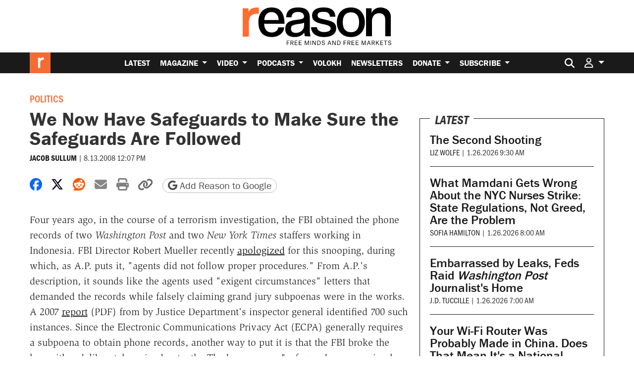

--- FILE ---
content_type: text/html; charset=utf-8
request_url: https://www.google.com/recaptcha/api2/anchor?ar=1&k=6LeMnkUaAAAAALL8T1-XAyB7vxpOeTExu6KwR48-&co=aHR0cHM6Ly9yZWFzb24uY29tOjQ0Mw..&hl=en&v=PoyoqOPhxBO7pBk68S4YbpHZ&size=invisible&anchor-ms=20000&execute-ms=30000&cb=gp6iwempqa8o
body_size: 48829
content:
<!DOCTYPE HTML><html dir="ltr" lang="en"><head><meta http-equiv="Content-Type" content="text/html; charset=UTF-8">
<meta http-equiv="X-UA-Compatible" content="IE=edge">
<title>reCAPTCHA</title>
<style type="text/css">
/* cyrillic-ext */
@font-face {
  font-family: 'Roboto';
  font-style: normal;
  font-weight: 400;
  font-stretch: 100%;
  src: url(//fonts.gstatic.com/s/roboto/v48/KFO7CnqEu92Fr1ME7kSn66aGLdTylUAMa3GUBHMdazTgWw.woff2) format('woff2');
  unicode-range: U+0460-052F, U+1C80-1C8A, U+20B4, U+2DE0-2DFF, U+A640-A69F, U+FE2E-FE2F;
}
/* cyrillic */
@font-face {
  font-family: 'Roboto';
  font-style: normal;
  font-weight: 400;
  font-stretch: 100%;
  src: url(//fonts.gstatic.com/s/roboto/v48/KFO7CnqEu92Fr1ME7kSn66aGLdTylUAMa3iUBHMdazTgWw.woff2) format('woff2');
  unicode-range: U+0301, U+0400-045F, U+0490-0491, U+04B0-04B1, U+2116;
}
/* greek-ext */
@font-face {
  font-family: 'Roboto';
  font-style: normal;
  font-weight: 400;
  font-stretch: 100%;
  src: url(//fonts.gstatic.com/s/roboto/v48/KFO7CnqEu92Fr1ME7kSn66aGLdTylUAMa3CUBHMdazTgWw.woff2) format('woff2');
  unicode-range: U+1F00-1FFF;
}
/* greek */
@font-face {
  font-family: 'Roboto';
  font-style: normal;
  font-weight: 400;
  font-stretch: 100%;
  src: url(//fonts.gstatic.com/s/roboto/v48/KFO7CnqEu92Fr1ME7kSn66aGLdTylUAMa3-UBHMdazTgWw.woff2) format('woff2');
  unicode-range: U+0370-0377, U+037A-037F, U+0384-038A, U+038C, U+038E-03A1, U+03A3-03FF;
}
/* math */
@font-face {
  font-family: 'Roboto';
  font-style: normal;
  font-weight: 400;
  font-stretch: 100%;
  src: url(//fonts.gstatic.com/s/roboto/v48/KFO7CnqEu92Fr1ME7kSn66aGLdTylUAMawCUBHMdazTgWw.woff2) format('woff2');
  unicode-range: U+0302-0303, U+0305, U+0307-0308, U+0310, U+0312, U+0315, U+031A, U+0326-0327, U+032C, U+032F-0330, U+0332-0333, U+0338, U+033A, U+0346, U+034D, U+0391-03A1, U+03A3-03A9, U+03B1-03C9, U+03D1, U+03D5-03D6, U+03F0-03F1, U+03F4-03F5, U+2016-2017, U+2034-2038, U+203C, U+2040, U+2043, U+2047, U+2050, U+2057, U+205F, U+2070-2071, U+2074-208E, U+2090-209C, U+20D0-20DC, U+20E1, U+20E5-20EF, U+2100-2112, U+2114-2115, U+2117-2121, U+2123-214F, U+2190, U+2192, U+2194-21AE, U+21B0-21E5, U+21F1-21F2, U+21F4-2211, U+2213-2214, U+2216-22FF, U+2308-230B, U+2310, U+2319, U+231C-2321, U+2336-237A, U+237C, U+2395, U+239B-23B7, U+23D0, U+23DC-23E1, U+2474-2475, U+25AF, U+25B3, U+25B7, U+25BD, U+25C1, U+25CA, U+25CC, U+25FB, U+266D-266F, U+27C0-27FF, U+2900-2AFF, U+2B0E-2B11, U+2B30-2B4C, U+2BFE, U+3030, U+FF5B, U+FF5D, U+1D400-1D7FF, U+1EE00-1EEFF;
}
/* symbols */
@font-face {
  font-family: 'Roboto';
  font-style: normal;
  font-weight: 400;
  font-stretch: 100%;
  src: url(//fonts.gstatic.com/s/roboto/v48/KFO7CnqEu92Fr1ME7kSn66aGLdTylUAMaxKUBHMdazTgWw.woff2) format('woff2');
  unicode-range: U+0001-000C, U+000E-001F, U+007F-009F, U+20DD-20E0, U+20E2-20E4, U+2150-218F, U+2190, U+2192, U+2194-2199, U+21AF, U+21E6-21F0, U+21F3, U+2218-2219, U+2299, U+22C4-22C6, U+2300-243F, U+2440-244A, U+2460-24FF, U+25A0-27BF, U+2800-28FF, U+2921-2922, U+2981, U+29BF, U+29EB, U+2B00-2BFF, U+4DC0-4DFF, U+FFF9-FFFB, U+10140-1018E, U+10190-1019C, U+101A0, U+101D0-101FD, U+102E0-102FB, U+10E60-10E7E, U+1D2C0-1D2D3, U+1D2E0-1D37F, U+1F000-1F0FF, U+1F100-1F1AD, U+1F1E6-1F1FF, U+1F30D-1F30F, U+1F315, U+1F31C, U+1F31E, U+1F320-1F32C, U+1F336, U+1F378, U+1F37D, U+1F382, U+1F393-1F39F, U+1F3A7-1F3A8, U+1F3AC-1F3AF, U+1F3C2, U+1F3C4-1F3C6, U+1F3CA-1F3CE, U+1F3D4-1F3E0, U+1F3ED, U+1F3F1-1F3F3, U+1F3F5-1F3F7, U+1F408, U+1F415, U+1F41F, U+1F426, U+1F43F, U+1F441-1F442, U+1F444, U+1F446-1F449, U+1F44C-1F44E, U+1F453, U+1F46A, U+1F47D, U+1F4A3, U+1F4B0, U+1F4B3, U+1F4B9, U+1F4BB, U+1F4BF, U+1F4C8-1F4CB, U+1F4D6, U+1F4DA, U+1F4DF, U+1F4E3-1F4E6, U+1F4EA-1F4ED, U+1F4F7, U+1F4F9-1F4FB, U+1F4FD-1F4FE, U+1F503, U+1F507-1F50B, U+1F50D, U+1F512-1F513, U+1F53E-1F54A, U+1F54F-1F5FA, U+1F610, U+1F650-1F67F, U+1F687, U+1F68D, U+1F691, U+1F694, U+1F698, U+1F6AD, U+1F6B2, U+1F6B9-1F6BA, U+1F6BC, U+1F6C6-1F6CF, U+1F6D3-1F6D7, U+1F6E0-1F6EA, U+1F6F0-1F6F3, U+1F6F7-1F6FC, U+1F700-1F7FF, U+1F800-1F80B, U+1F810-1F847, U+1F850-1F859, U+1F860-1F887, U+1F890-1F8AD, U+1F8B0-1F8BB, U+1F8C0-1F8C1, U+1F900-1F90B, U+1F93B, U+1F946, U+1F984, U+1F996, U+1F9E9, U+1FA00-1FA6F, U+1FA70-1FA7C, U+1FA80-1FA89, U+1FA8F-1FAC6, U+1FACE-1FADC, U+1FADF-1FAE9, U+1FAF0-1FAF8, U+1FB00-1FBFF;
}
/* vietnamese */
@font-face {
  font-family: 'Roboto';
  font-style: normal;
  font-weight: 400;
  font-stretch: 100%;
  src: url(//fonts.gstatic.com/s/roboto/v48/KFO7CnqEu92Fr1ME7kSn66aGLdTylUAMa3OUBHMdazTgWw.woff2) format('woff2');
  unicode-range: U+0102-0103, U+0110-0111, U+0128-0129, U+0168-0169, U+01A0-01A1, U+01AF-01B0, U+0300-0301, U+0303-0304, U+0308-0309, U+0323, U+0329, U+1EA0-1EF9, U+20AB;
}
/* latin-ext */
@font-face {
  font-family: 'Roboto';
  font-style: normal;
  font-weight: 400;
  font-stretch: 100%;
  src: url(//fonts.gstatic.com/s/roboto/v48/KFO7CnqEu92Fr1ME7kSn66aGLdTylUAMa3KUBHMdazTgWw.woff2) format('woff2');
  unicode-range: U+0100-02BA, U+02BD-02C5, U+02C7-02CC, U+02CE-02D7, U+02DD-02FF, U+0304, U+0308, U+0329, U+1D00-1DBF, U+1E00-1E9F, U+1EF2-1EFF, U+2020, U+20A0-20AB, U+20AD-20C0, U+2113, U+2C60-2C7F, U+A720-A7FF;
}
/* latin */
@font-face {
  font-family: 'Roboto';
  font-style: normal;
  font-weight: 400;
  font-stretch: 100%;
  src: url(//fonts.gstatic.com/s/roboto/v48/KFO7CnqEu92Fr1ME7kSn66aGLdTylUAMa3yUBHMdazQ.woff2) format('woff2');
  unicode-range: U+0000-00FF, U+0131, U+0152-0153, U+02BB-02BC, U+02C6, U+02DA, U+02DC, U+0304, U+0308, U+0329, U+2000-206F, U+20AC, U+2122, U+2191, U+2193, U+2212, U+2215, U+FEFF, U+FFFD;
}
/* cyrillic-ext */
@font-face {
  font-family: 'Roboto';
  font-style: normal;
  font-weight: 500;
  font-stretch: 100%;
  src: url(//fonts.gstatic.com/s/roboto/v48/KFO7CnqEu92Fr1ME7kSn66aGLdTylUAMa3GUBHMdazTgWw.woff2) format('woff2');
  unicode-range: U+0460-052F, U+1C80-1C8A, U+20B4, U+2DE0-2DFF, U+A640-A69F, U+FE2E-FE2F;
}
/* cyrillic */
@font-face {
  font-family: 'Roboto';
  font-style: normal;
  font-weight: 500;
  font-stretch: 100%;
  src: url(//fonts.gstatic.com/s/roboto/v48/KFO7CnqEu92Fr1ME7kSn66aGLdTylUAMa3iUBHMdazTgWw.woff2) format('woff2');
  unicode-range: U+0301, U+0400-045F, U+0490-0491, U+04B0-04B1, U+2116;
}
/* greek-ext */
@font-face {
  font-family: 'Roboto';
  font-style: normal;
  font-weight: 500;
  font-stretch: 100%;
  src: url(//fonts.gstatic.com/s/roboto/v48/KFO7CnqEu92Fr1ME7kSn66aGLdTylUAMa3CUBHMdazTgWw.woff2) format('woff2');
  unicode-range: U+1F00-1FFF;
}
/* greek */
@font-face {
  font-family: 'Roboto';
  font-style: normal;
  font-weight: 500;
  font-stretch: 100%;
  src: url(//fonts.gstatic.com/s/roboto/v48/KFO7CnqEu92Fr1ME7kSn66aGLdTylUAMa3-UBHMdazTgWw.woff2) format('woff2');
  unicode-range: U+0370-0377, U+037A-037F, U+0384-038A, U+038C, U+038E-03A1, U+03A3-03FF;
}
/* math */
@font-face {
  font-family: 'Roboto';
  font-style: normal;
  font-weight: 500;
  font-stretch: 100%;
  src: url(//fonts.gstatic.com/s/roboto/v48/KFO7CnqEu92Fr1ME7kSn66aGLdTylUAMawCUBHMdazTgWw.woff2) format('woff2');
  unicode-range: U+0302-0303, U+0305, U+0307-0308, U+0310, U+0312, U+0315, U+031A, U+0326-0327, U+032C, U+032F-0330, U+0332-0333, U+0338, U+033A, U+0346, U+034D, U+0391-03A1, U+03A3-03A9, U+03B1-03C9, U+03D1, U+03D5-03D6, U+03F0-03F1, U+03F4-03F5, U+2016-2017, U+2034-2038, U+203C, U+2040, U+2043, U+2047, U+2050, U+2057, U+205F, U+2070-2071, U+2074-208E, U+2090-209C, U+20D0-20DC, U+20E1, U+20E5-20EF, U+2100-2112, U+2114-2115, U+2117-2121, U+2123-214F, U+2190, U+2192, U+2194-21AE, U+21B0-21E5, U+21F1-21F2, U+21F4-2211, U+2213-2214, U+2216-22FF, U+2308-230B, U+2310, U+2319, U+231C-2321, U+2336-237A, U+237C, U+2395, U+239B-23B7, U+23D0, U+23DC-23E1, U+2474-2475, U+25AF, U+25B3, U+25B7, U+25BD, U+25C1, U+25CA, U+25CC, U+25FB, U+266D-266F, U+27C0-27FF, U+2900-2AFF, U+2B0E-2B11, U+2B30-2B4C, U+2BFE, U+3030, U+FF5B, U+FF5D, U+1D400-1D7FF, U+1EE00-1EEFF;
}
/* symbols */
@font-face {
  font-family: 'Roboto';
  font-style: normal;
  font-weight: 500;
  font-stretch: 100%;
  src: url(//fonts.gstatic.com/s/roboto/v48/KFO7CnqEu92Fr1ME7kSn66aGLdTylUAMaxKUBHMdazTgWw.woff2) format('woff2');
  unicode-range: U+0001-000C, U+000E-001F, U+007F-009F, U+20DD-20E0, U+20E2-20E4, U+2150-218F, U+2190, U+2192, U+2194-2199, U+21AF, U+21E6-21F0, U+21F3, U+2218-2219, U+2299, U+22C4-22C6, U+2300-243F, U+2440-244A, U+2460-24FF, U+25A0-27BF, U+2800-28FF, U+2921-2922, U+2981, U+29BF, U+29EB, U+2B00-2BFF, U+4DC0-4DFF, U+FFF9-FFFB, U+10140-1018E, U+10190-1019C, U+101A0, U+101D0-101FD, U+102E0-102FB, U+10E60-10E7E, U+1D2C0-1D2D3, U+1D2E0-1D37F, U+1F000-1F0FF, U+1F100-1F1AD, U+1F1E6-1F1FF, U+1F30D-1F30F, U+1F315, U+1F31C, U+1F31E, U+1F320-1F32C, U+1F336, U+1F378, U+1F37D, U+1F382, U+1F393-1F39F, U+1F3A7-1F3A8, U+1F3AC-1F3AF, U+1F3C2, U+1F3C4-1F3C6, U+1F3CA-1F3CE, U+1F3D4-1F3E0, U+1F3ED, U+1F3F1-1F3F3, U+1F3F5-1F3F7, U+1F408, U+1F415, U+1F41F, U+1F426, U+1F43F, U+1F441-1F442, U+1F444, U+1F446-1F449, U+1F44C-1F44E, U+1F453, U+1F46A, U+1F47D, U+1F4A3, U+1F4B0, U+1F4B3, U+1F4B9, U+1F4BB, U+1F4BF, U+1F4C8-1F4CB, U+1F4D6, U+1F4DA, U+1F4DF, U+1F4E3-1F4E6, U+1F4EA-1F4ED, U+1F4F7, U+1F4F9-1F4FB, U+1F4FD-1F4FE, U+1F503, U+1F507-1F50B, U+1F50D, U+1F512-1F513, U+1F53E-1F54A, U+1F54F-1F5FA, U+1F610, U+1F650-1F67F, U+1F687, U+1F68D, U+1F691, U+1F694, U+1F698, U+1F6AD, U+1F6B2, U+1F6B9-1F6BA, U+1F6BC, U+1F6C6-1F6CF, U+1F6D3-1F6D7, U+1F6E0-1F6EA, U+1F6F0-1F6F3, U+1F6F7-1F6FC, U+1F700-1F7FF, U+1F800-1F80B, U+1F810-1F847, U+1F850-1F859, U+1F860-1F887, U+1F890-1F8AD, U+1F8B0-1F8BB, U+1F8C0-1F8C1, U+1F900-1F90B, U+1F93B, U+1F946, U+1F984, U+1F996, U+1F9E9, U+1FA00-1FA6F, U+1FA70-1FA7C, U+1FA80-1FA89, U+1FA8F-1FAC6, U+1FACE-1FADC, U+1FADF-1FAE9, U+1FAF0-1FAF8, U+1FB00-1FBFF;
}
/* vietnamese */
@font-face {
  font-family: 'Roboto';
  font-style: normal;
  font-weight: 500;
  font-stretch: 100%;
  src: url(//fonts.gstatic.com/s/roboto/v48/KFO7CnqEu92Fr1ME7kSn66aGLdTylUAMa3OUBHMdazTgWw.woff2) format('woff2');
  unicode-range: U+0102-0103, U+0110-0111, U+0128-0129, U+0168-0169, U+01A0-01A1, U+01AF-01B0, U+0300-0301, U+0303-0304, U+0308-0309, U+0323, U+0329, U+1EA0-1EF9, U+20AB;
}
/* latin-ext */
@font-face {
  font-family: 'Roboto';
  font-style: normal;
  font-weight: 500;
  font-stretch: 100%;
  src: url(//fonts.gstatic.com/s/roboto/v48/KFO7CnqEu92Fr1ME7kSn66aGLdTylUAMa3KUBHMdazTgWw.woff2) format('woff2');
  unicode-range: U+0100-02BA, U+02BD-02C5, U+02C7-02CC, U+02CE-02D7, U+02DD-02FF, U+0304, U+0308, U+0329, U+1D00-1DBF, U+1E00-1E9F, U+1EF2-1EFF, U+2020, U+20A0-20AB, U+20AD-20C0, U+2113, U+2C60-2C7F, U+A720-A7FF;
}
/* latin */
@font-face {
  font-family: 'Roboto';
  font-style: normal;
  font-weight: 500;
  font-stretch: 100%;
  src: url(//fonts.gstatic.com/s/roboto/v48/KFO7CnqEu92Fr1ME7kSn66aGLdTylUAMa3yUBHMdazQ.woff2) format('woff2');
  unicode-range: U+0000-00FF, U+0131, U+0152-0153, U+02BB-02BC, U+02C6, U+02DA, U+02DC, U+0304, U+0308, U+0329, U+2000-206F, U+20AC, U+2122, U+2191, U+2193, U+2212, U+2215, U+FEFF, U+FFFD;
}
/* cyrillic-ext */
@font-face {
  font-family: 'Roboto';
  font-style: normal;
  font-weight: 900;
  font-stretch: 100%;
  src: url(//fonts.gstatic.com/s/roboto/v48/KFO7CnqEu92Fr1ME7kSn66aGLdTylUAMa3GUBHMdazTgWw.woff2) format('woff2');
  unicode-range: U+0460-052F, U+1C80-1C8A, U+20B4, U+2DE0-2DFF, U+A640-A69F, U+FE2E-FE2F;
}
/* cyrillic */
@font-face {
  font-family: 'Roboto';
  font-style: normal;
  font-weight: 900;
  font-stretch: 100%;
  src: url(//fonts.gstatic.com/s/roboto/v48/KFO7CnqEu92Fr1ME7kSn66aGLdTylUAMa3iUBHMdazTgWw.woff2) format('woff2');
  unicode-range: U+0301, U+0400-045F, U+0490-0491, U+04B0-04B1, U+2116;
}
/* greek-ext */
@font-face {
  font-family: 'Roboto';
  font-style: normal;
  font-weight: 900;
  font-stretch: 100%;
  src: url(//fonts.gstatic.com/s/roboto/v48/KFO7CnqEu92Fr1ME7kSn66aGLdTylUAMa3CUBHMdazTgWw.woff2) format('woff2');
  unicode-range: U+1F00-1FFF;
}
/* greek */
@font-face {
  font-family: 'Roboto';
  font-style: normal;
  font-weight: 900;
  font-stretch: 100%;
  src: url(//fonts.gstatic.com/s/roboto/v48/KFO7CnqEu92Fr1ME7kSn66aGLdTylUAMa3-UBHMdazTgWw.woff2) format('woff2');
  unicode-range: U+0370-0377, U+037A-037F, U+0384-038A, U+038C, U+038E-03A1, U+03A3-03FF;
}
/* math */
@font-face {
  font-family: 'Roboto';
  font-style: normal;
  font-weight: 900;
  font-stretch: 100%;
  src: url(//fonts.gstatic.com/s/roboto/v48/KFO7CnqEu92Fr1ME7kSn66aGLdTylUAMawCUBHMdazTgWw.woff2) format('woff2');
  unicode-range: U+0302-0303, U+0305, U+0307-0308, U+0310, U+0312, U+0315, U+031A, U+0326-0327, U+032C, U+032F-0330, U+0332-0333, U+0338, U+033A, U+0346, U+034D, U+0391-03A1, U+03A3-03A9, U+03B1-03C9, U+03D1, U+03D5-03D6, U+03F0-03F1, U+03F4-03F5, U+2016-2017, U+2034-2038, U+203C, U+2040, U+2043, U+2047, U+2050, U+2057, U+205F, U+2070-2071, U+2074-208E, U+2090-209C, U+20D0-20DC, U+20E1, U+20E5-20EF, U+2100-2112, U+2114-2115, U+2117-2121, U+2123-214F, U+2190, U+2192, U+2194-21AE, U+21B0-21E5, U+21F1-21F2, U+21F4-2211, U+2213-2214, U+2216-22FF, U+2308-230B, U+2310, U+2319, U+231C-2321, U+2336-237A, U+237C, U+2395, U+239B-23B7, U+23D0, U+23DC-23E1, U+2474-2475, U+25AF, U+25B3, U+25B7, U+25BD, U+25C1, U+25CA, U+25CC, U+25FB, U+266D-266F, U+27C0-27FF, U+2900-2AFF, U+2B0E-2B11, U+2B30-2B4C, U+2BFE, U+3030, U+FF5B, U+FF5D, U+1D400-1D7FF, U+1EE00-1EEFF;
}
/* symbols */
@font-face {
  font-family: 'Roboto';
  font-style: normal;
  font-weight: 900;
  font-stretch: 100%;
  src: url(//fonts.gstatic.com/s/roboto/v48/KFO7CnqEu92Fr1ME7kSn66aGLdTylUAMaxKUBHMdazTgWw.woff2) format('woff2');
  unicode-range: U+0001-000C, U+000E-001F, U+007F-009F, U+20DD-20E0, U+20E2-20E4, U+2150-218F, U+2190, U+2192, U+2194-2199, U+21AF, U+21E6-21F0, U+21F3, U+2218-2219, U+2299, U+22C4-22C6, U+2300-243F, U+2440-244A, U+2460-24FF, U+25A0-27BF, U+2800-28FF, U+2921-2922, U+2981, U+29BF, U+29EB, U+2B00-2BFF, U+4DC0-4DFF, U+FFF9-FFFB, U+10140-1018E, U+10190-1019C, U+101A0, U+101D0-101FD, U+102E0-102FB, U+10E60-10E7E, U+1D2C0-1D2D3, U+1D2E0-1D37F, U+1F000-1F0FF, U+1F100-1F1AD, U+1F1E6-1F1FF, U+1F30D-1F30F, U+1F315, U+1F31C, U+1F31E, U+1F320-1F32C, U+1F336, U+1F378, U+1F37D, U+1F382, U+1F393-1F39F, U+1F3A7-1F3A8, U+1F3AC-1F3AF, U+1F3C2, U+1F3C4-1F3C6, U+1F3CA-1F3CE, U+1F3D4-1F3E0, U+1F3ED, U+1F3F1-1F3F3, U+1F3F5-1F3F7, U+1F408, U+1F415, U+1F41F, U+1F426, U+1F43F, U+1F441-1F442, U+1F444, U+1F446-1F449, U+1F44C-1F44E, U+1F453, U+1F46A, U+1F47D, U+1F4A3, U+1F4B0, U+1F4B3, U+1F4B9, U+1F4BB, U+1F4BF, U+1F4C8-1F4CB, U+1F4D6, U+1F4DA, U+1F4DF, U+1F4E3-1F4E6, U+1F4EA-1F4ED, U+1F4F7, U+1F4F9-1F4FB, U+1F4FD-1F4FE, U+1F503, U+1F507-1F50B, U+1F50D, U+1F512-1F513, U+1F53E-1F54A, U+1F54F-1F5FA, U+1F610, U+1F650-1F67F, U+1F687, U+1F68D, U+1F691, U+1F694, U+1F698, U+1F6AD, U+1F6B2, U+1F6B9-1F6BA, U+1F6BC, U+1F6C6-1F6CF, U+1F6D3-1F6D7, U+1F6E0-1F6EA, U+1F6F0-1F6F3, U+1F6F7-1F6FC, U+1F700-1F7FF, U+1F800-1F80B, U+1F810-1F847, U+1F850-1F859, U+1F860-1F887, U+1F890-1F8AD, U+1F8B0-1F8BB, U+1F8C0-1F8C1, U+1F900-1F90B, U+1F93B, U+1F946, U+1F984, U+1F996, U+1F9E9, U+1FA00-1FA6F, U+1FA70-1FA7C, U+1FA80-1FA89, U+1FA8F-1FAC6, U+1FACE-1FADC, U+1FADF-1FAE9, U+1FAF0-1FAF8, U+1FB00-1FBFF;
}
/* vietnamese */
@font-face {
  font-family: 'Roboto';
  font-style: normal;
  font-weight: 900;
  font-stretch: 100%;
  src: url(//fonts.gstatic.com/s/roboto/v48/KFO7CnqEu92Fr1ME7kSn66aGLdTylUAMa3OUBHMdazTgWw.woff2) format('woff2');
  unicode-range: U+0102-0103, U+0110-0111, U+0128-0129, U+0168-0169, U+01A0-01A1, U+01AF-01B0, U+0300-0301, U+0303-0304, U+0308-0309, U+0323, U+0329, U+1EA0-1EF9, U+20AB;
}
/* latin-ext */
@font-face {
  font-family: 'Roboto';
  font-style: normal;
  font-weight: 900;
  font-stretch: 100%;
  src: url(//fonts.gstatic.com/s/roboto/v48/KFO7CnqEu92Fr1ME7kSn66aGLdTylUAMa3KUBHMdazTgWw.woff2) format('woff2');
  unicode-range: U+0100-02BA, U+02BD-02C5, U+02C7-02CC, U+02CE-02D7, U+02DD-02FF, U+0304, U+0308, U+0329, U+1D00-1DBF, U+1E00-1E9F, U+1EF2-1EFF, U+2020, U+20A0-20AB, U+20AD-20C0, U+2113, U+2C60-2C7F, U+A720-A7FF;
}
/* latin */
@font-face {
  font-family: 'Roboto';
  font-style: normal;
  font-weight: 900;
  font-stretch: 100%;
  src: url(//fonts.gstatic.com/s/roboto/v48/KFO7CnqEu92Fr1ME7kSn66aGLdTylUAMa3yUBHMdazQ.woff2) format('woff2');
  unicode-range: U+0000-00FF, U+0131, U+0152-0153, U+02BB-02BC, U+02C6, U+02DA, U+02DC, U+0304, U+0308, U+0329, U+2000-206F, U+20AC, U+2122, U+2191, U+2193, U+2212, U+2215, U+FEFF, U+FFFD;
}

</style>
<link rel="stylesheet" type="text/css" href="https://www.gstatic.com/recaptcha/releases/PoyoqOPhxBO7pBk68S4YbpHZ/styles__ltr.css">
<script nonce="NgoHSyyNt87xKL44ryNsFg" type="text/javascript">window['__recaptcha_api'] = 'https://www.google.com/recaptcha/api2/';</script>
<script type="text/javascript" src="https://www.gstatic.com/recaptcha/releases/PoyoqOPhxBO7pBk68S4YbpHZ/recaptcha__en.js" nonce="NgoHSyyNt87xKL44ryNsFg">
      
    </script></head>
<body><div id="rc-anchor-alert" class="rc-anchor-alert"></div>
<input type="hidden" id="recaptcha-token" value="[base64]">
<script type="text/javascript" nonce="NgoHSyyNt87xKL44ryNsFg">
      recaptcha.anchor.Main.init("[\x22ainput\x22,[\x22bgdata\x22,\x22\x22,\[base64]/[base64]/[base64]/[base64]/[base64]/[base64]/KGcoTywyNTMsTy5PKSxVRyhPLEMpKTpnKE8sMjUzLEMpLE8pKSxsKSksTykpfSxieT1mdW5jdGlvbihDLE8sdSxsKXtmb3IobD0odT1SKEMpLDApO08+MDtPLS0pbD1sPDw4fFooQyk7ZyhDLHUsbCl9LFVHPWZ1bmN0aW9uKEMsTyl7Qy5pLmxlbmd0aD4xMDQ/[base64]/[base64]/[base64]/[base64]/[base64]/[base64]/[base64]\\u003d\x22,\[base64]\\u003d\x22,\x22XH7Dr8OuV8Orw7nCmHMgJAbDmjPDl8Kfw5LCvsOXwqHDkgM+w5DDrX7Cl8Okw5AowrjCoT5aSsKPLMKIw7nCrMOHPxPCvFBHw5TCtcO6wpNFw4zDvU3DkcKgfxMFIjQQaDsFY8Kmw5jCi19KZsOCw6EuDsKiVFbCocOgwoDCnsOFwoFWAnICH2o/YSx0WMOEw7Y+BDrCocOBBcOWw44JcGzDrhfCm3vCocKxwoDDvHN/VHMtw4dpIybDjQtZwpc+F8KQw5PDhUTCgsO9w7FlwoTCjcK3QsKTS1XCgsOJw7nDm8OgYsOQw6PCkcKHw50XwrQGwp9xwo/[base64]/CoQzCknHCp0fDosK8CA8Sw4NTw4QYAsKle8KSNy5uJBzCuAXDkRnDrWbDvGbDhcK5woFfwrXCoMKtHFrDpirCm8KVIzTCm2bDpsKtw7kgFsKBEHApw4PCgFvDlwzDrcKdY8OhwqfDtgUGTlrCsjPDi1jCnjIAcArChcOmwowBw5TDrMKWbQ/CsR9eKmTDqsK4woLDpkfDrMOFETfDncOSDHRfw5VCw7TDr8KMYXvCvMO3OzYqQcKqGx3DgBXDlMOqD23CkBkqAcKewonCmMK0TMOMw5/CujVdwqNgwpBDDSvCrcO3M8KlwpNDIEZvMStqGcKpGChmUj/DsQhHAhxywqDCrSHCh8Kkw4zDksOGw4AdLD/CiMKCw5EvbiPDmsO9TAl6woY8ZGpmNMOpw5jDi8KZw4FAw7sHXSzCpmRMFMK7w5dEa8KLw6oAwqBJRMKOwqAWAx80w5lKdsKtw4FOwo/CqMK5GE7CmsK0VDsrw4Q8w71PeQfCrMObPXfDqQgtFiw+XwwIwoJhRCTDuBvDjcKxAwppFMK9D8K2wqV3ZCLDkH/Cp2wvw6MgdGLDkcOZwprDvjzDscOuYcOuw5AjCjVYHg3DmhlmwqfDqsOtFSfDsMKUMhR2HsOew6HDpMKow7HCmB7Cl8OqN1/Co8KYw5wYwofCug3CkMOmB8O5w4YeD3EWwrvCmwhGZTXDkAwAdgAew5Etw7XDkcOiw6sUHAI9KTkXwpDDnU7CpE4qO8KbHjTDicOSVBTDqjrDhMKGTCF5ZcKIw6/DqFo/[base64]/CgTxOEnrCrBgmQEDDrRtlw5jCvcOiOMOowqXChsKRGcK0B8Khw4Mhw5BQw7jCl2PCmj0nwr7CpBdpwp3CmRPDrsO2FMO8fChGIcOGeBEKwq/CmcOVw697eMK2HEbCkj/DnB3DgcKKRCphKsOOw6jCjR7CnsOSwqDDn21vTHzCksOXw6bCkcOtwrjDuxJgwq/Dn8OwwrFnw7kyw6YhA1Vnw6bDsMKRIS7Dp8O7RB3CnVvCiMOLH1FhwqkywpZNw6dFw5PCny9Yw5oOEcOSwrMHw6bDj1ovZcOvw6HDvsOqecKyKQItKGozVXPCs8OlccKqDsKvw6w/c8O9B8O0OMKjE8KNwozChgPDnD5PRwDCssKHdizDosOJw5zCmsOHfi3DnMKzWC9dHH/Dm2lLwobCgMKyd8O0ZMOBw4XDgx/Cm3J1w6fDocKQDCnDpH8GChbDl2YSESZNGSvCgkZaw4MYwpctKDtewpM1KMK6IcOXNsOHwr/[base64]/DrFrDjAILw59fRsKuworCvWV3TcOjwqNMMcOmwrl0w4/CoMKsOSnCq8KgbnzDgAc/w5YeSMKzT8O9OMKPwoIYw4PCmx55w70Ww7wGw7UJwoxsS8KUA3NuwrFsw7dcJzjCrMOCw5LCuSEow4hqZMOUw7nDqcKJXBtPw5rCgWzCtQrDt8KDazoQwp/CkEI1w4zCkC9oanfDtcO2wqQbwrnCnMO7wqILwrZCHsOrw5DCvFzCusOXwoDCmMObwpBpw7QWJBHDkjNnwqZdw7tGLz3CsyIbAsOzZzQ7eTTDs8KzwpfCgmDCqsOfw7VyCsKKCcKGwrA7w5jDqMK9PcKnw4scw6kYw756XlHDiBpuwrslw7o3wrzDlMOnMMOjwp/ClBEtw7QLY8O8Q2XCkBNNw60WKENKw6TCq0EPZ8Kmb8O3csKnCcK7ZU7CrinDusOrNcKxDiTChFnDncK3NcO/w5RbQMKYS8KZwoDCmMOPwp4NO8ORwqnDpX/DgsOmwqfDp8O3FUQRHQXDiUDDg3kWAcKgXA/CrsKJw58UcCkOwpfCqMKCUBjCmiVxw4XCmi5GXMO2V8OFw49UwqR8YihJwq3CjivCqMKbJy4kQwZEBk/Cr8KjeynDmz/CpQEmAMOSw6rCgcO4PDk5wrtOwoLDsWsgfkbCqyobwpxiwoJkeGobHMOYwpLCj8KqwrN8wqfDq8KtDgHCvsOiwp5CwoDDjFzCrcODRRPDmcKUwqBIw6A+w4nDr8Kgw51Bw6fCo0LDvsK3w5NvLSvCq8Kbe3fDqnUZUWnCisOeAMK6f8ODw5tNBcKYw75tRXBaJi/Cq10FHwtcw75cUw0xeRISOlgWw7A0wq8vwoE3wrTCvS4fw4g+w51oQcOJw7wADMKeKMOFw5Ftw4h0ZVB+wq1uEcKMw4dkw6PDgXJjw6RiHMK4ZhdIwp/[base64]/CmmZbwp8EwpFaw73DiAPCtcKDN1Qnwoo4wp3Dk8KFworCjcK+wpB3wq7DkcKwwpHDpsOywobDgx/[base64]/DgcOSacKnw6oVw5Z1EMK2w6opw53DiwUdYWkHw6JtwqdzC1taQ8OawqvCtMKjw7fDmiXDgAIKIcObfcOFScO0w7PCpMOkUg/CozdWO2vDosOsMcOQF2sYdcOcNFLDssKFB8OjwrDCksOqaMK2wqjDuTnDihLClhjClsOXwpfCi8K4eTNPC09PMSrCtsO4w7zCsMKywq7DjMO/YMOoShJSJS4vw5YfJMOOPAHCt8ODwpQUw5rCvHQMwoHDrcKTwpHCjCnDt8Oew6jCq8OZwr9Swq9MMMKHwozDsMKaJ8OHGMKpwrTCmMKhHg7Cg3bDih/Cp8O9w6ZnWFdBGcOawrE0L8ODw6zDm8OIQhfDiMOOT8Otwr3CtMKGYMKLGxQicQbCiMO3QcKLeWRqw5TDgwkqJcO5PFFVwpnDpcOMSnPCo8K8w45nE8KOb8Olwq5uw7AwZ8OjwpoWLh1uVy9Kd3fCtcKmLMKCEVPCqcKkc8KjG3olwpDCtsOSVMOdeC/DiMOAw54MEMK4w6Ugw6EgVyJ2NcO5K13CowXCocOcDcOudAzCvsOzwpxpwqsbwpLDn8OFwpPDpFwEw6howocGbsOpIMO/QjgoK8KowqHCrQl2Ml7DtsOybRh2KMKGfwMswpN6ZkLDgcKnJcKiHwXDkXDCv3IBN8KSwrsrUi0nG1/DsMOJH2vCjcOwwoVCKsK9w5fDmcOrYcOyQ8K6wozCgcK7wp7DsRhqwqfDisKIQcKlQsKoe8KNB2DCim3Dr8OPEcKTOBMrwrtLwqrCjGPDuFUxCMOoF2fCh1EAwqYqHkfDvCzCtFjCiG3DnMKYw7PDrcOFwqXCiADDiV/DpMOJwrdaNMKqw7s5w6nCuW9XwoRIKxvDu0bDqMOVwqE3LlXCqzfDtcKBSFbDmHsaC3czwokaJ8KIw6XCvMOIU8KDORh7ZUIZwqRRwrzCncOhO35Ic8K0w4M9w6dFTE0DAzfDl8KtTSs/Rx3DjMOLw4zDmUnCjMOsYBJrFg/DvsKgBkXCmsO2w7jCjzXDqx9zTsKSwpcow6rDoX17wqTCnA8yJMOkwosiw5BPw4YgSsKZSMOdWMOJbcOnwq9AwqJww6ogfcKmDsOqJMKSwpzCncKkwo3Dnhx8w4vDi20rKsOFUcK+RcKCRcOrDC10WsOVw6zDhMOjwpLDgsKoYnFofMKldUZ7wq/DlcKEwqvCpMKCCcOCFxgKUQsnUH5dWcOza8KXwobCl8Kwwo0gw6/CnsOww7V7X8OQTMKNXsOww5Bgw6vDk8OhwrDDjMOdwrtHFVbCu1rCtcOnTl/Cm8K7w43CiRrDhU3CkcKCwrNmO8OTT8Oxwp3CrzHDrkZ7wqzChsKIbcOww7LDhsOzw4JfC8O1w5zDnsONKsKbwp4UTMKhbR3Do8O8w5XChxszw7rDssKrQUfDl1HDv8KZwpV2w4J7bcKfw5ojJMODUj3CvcKLQD7Cm27DuSNIS8OEbGzDlmjCtS/Dj3bCiEjCoGQUVMK7T8KYwovDicKowoTDsQ/Dr2fCmWbDhMKVw4Y/Mj/Crx7CnBPCtMKuXMOswrtlwqhwV8KNIjItw5sBCwRfwq3Cm8OKXsKnIjfDjV3Ch8ONwpLCkwgEwrvDgG/Dl3gZASzDq3QhYD/DuMOsKcO5w7sawp0/w5kHZztZU1jDkMKIwrDCoyZ1wqfCpAHDtkrDt8KEw59LMXcddsKpw6nDp8KRTMOSw5hjwokow6FOL8KLwrZiw4E3woRfJsOuFDlsQMKFw6wOwo7DjMO3wpMow63DqgDDqx/[base64]/[base64]/CncKFw58oTTIQVSZPwo9gw4DDn8KfOMKLGS/CpcKKwp7DlcO0I8OnV8OHGcKvJcKtaBfDpiPCpBTCjmLCusOFOTjDj03DicKNw7Eqw5bDsTN+wrPDgMOVfMKjQmxKTnlxw4hDY8KkwqTDkFldK8ONwrx9w7IuNVnCiXtvZH9/PAXCt2djNDzCnwDDolgGw6fDo3I7w7TCqcKLX1VFwrzCrsKcw5tTw49Nw4dqAcO1wr3Dt3DCm1nDv0wYw7nCjD/Dp8K9w4EcwokRGcOgwo7CqcKYw4Z1w49aw7rDsDnDgTlMY2rCtMOpw73Dg8K+aMO5wrzDpHTCnsKtaMOGSCwpw5vCiMKLY10ofcOAZTQcwpUjwqUYwrkmWsOjTnjChMKLw4c/cMKPajV+w4xgwrfCsAQLU8KgEVbCicKiNHzCucOzCT99wo5Sw7EzfcKqw7DCkMOpOMO5QgQEw77Du8O7w7cRHMKIwpFlw7HDjCI9esO9agrDoMOxcCLDoELCh3/[base64]/[base64]/[base64]/HsOFcHfCqSltwpDDscOYwqcHwoEfdMOXw5how6EEwqVGV8K5wrXCu8KXHsOnVkXClBM5wq3CkE7CssKxw7E4Q8Kkw7DCoScPMGLDngFgLW7Dglhlw5/Co8KBw7J+EGs1B8OiwqrDscOIcsKRwpxMw6sGQMOzwrwracKsIGAQB0BlwoXClsO7wo/[base64]/DlC5kQ0fCmy55w7VZZn/[base64]/LF3DlHrCt3NwwrkaSynCkcKhw4wsS8OSw5vDhSvCrUDCn0JBGcO2L8K+Y8OuWBMXJSZsw6IwwrrDkiAVRMOMwr/[base64]/CpsK+w6UBeMOhw6TDrwXDs8OQQ8K1ADbCuMOeSDnCrMKxw7xbwojCtsOwwpwOETnCn8KZVzg3w5rCszpDw57DlRlbd0Irw4VKwql3asOhWCnCo1XDncOTw4/CqVBPw5nCmsKow4LClsKEaMK7fjHCncKQwrrDgMKbw6YbwpHCuwk6MXdLw5TDhcKsAltnM8KZw5wYU2XCvsKwNUjCnB95wpELw5R9wphDS1Q8w43CtcOjFzjCoQsowrvDoRh3acONw5rDmcKKwp89w5VxD8OHJE/DoCHDoglkG8KZwolew6TDsQs/wrRHacO2w6TChsKRVRfCuUwFwozCsHtGwohFUlXDoSDCkMKsw5jCgmDCgADDug54fMOmwpfCl8KFw7DCjjkGw4HDucOVajzClcO2wrTCq8ObV0kQwo/CkQQvPlUNw5LDqsO4wrPCn3ZjB2/DgDvDjsKaAsKNPGV8w6vDpsKKMsKJw5FBw4R5wrfCrWDCsEc/[base64]/[base64]/CksKCwoFIw58fH8OnwrnCk1vCm8OTw47CicOIfcOBDTnDg1bDnD3DkcKUwrzDs8O+w5xOwr4+w6/[base64]/[base64]/[base64]/wrbDskp7bMOzBDV0w59qwpfCv0DCpmTDgRPCo8O7wrcIw7VNwpHCscOgXcOOYmLCpMKQwqgFw4RXw7pRwrpQw4s3wr5pw5o8DQZZw7w+BmgSRSrCrmEQw5zDmcKjw4DCj8KfTcKGBMONw6lTwqBAdS7CrwYOdlI9wovDoCEYwr/Dn8KzwrltXyVhw4vCr8KQdWjDgcK0HsKgaAbCvXIaAxHDh8OpRWNlfsKZMGzDi8KBHMKPZyfCrWwyw7nCg8OlE8Ojw4/[base64]/DgnQgJ8OnwrxbwqXDqwDCgF97LDk7wqbDpsODw5twwpwlw4/DscKlGy/CsMKnwro9w40YF8OEXTrCt8O8worCh8OUwq7DuG0Pw77DokYVwpYsdADCisOULS1iWAE0I8KCaMOUEC5cfcKxwr7Dm25swr8iBBTDhER0wr3Ct0LDtMObNjYnwqrCkj1pw6bCoj9lPnHDgjXDmQLDq8O+wo7DtMO/YFbDsQfDu8OmAgRMw5XCmnZdwrE0EsK4L8OoRxdiw58ZcsKGFGkcwqo8wrXDjcKwKcK3Vi/ChCDChnrDlmzDnMOsw6vDgMObwrF7CsOZPXdCaEg5FwTClHLCti/CiGvDtH4BM8K3EMKDw7bCgh3DumXDv8KdRy7DrcKqPsODwrHDisKnd8O5OMKAw7gxL2wWw4/Dr1nCuMKNw73ClRbCgXvDiydNw67CqcOFwrgZYsOQwrfCsDPDp8OZGy7Dj8O7w6IKYTt7M8KgJmJiw4d7TMO+woLCjMKcLcOVw57Dj8K/wo7CsCpzwpQwwpAuw5fChMOFH3DDgVPDuMKMOABPwrdXwpAhE8KyUUQ+w4DCjsKbw4UyfFsGW8KNbcKYVMK/eBIJw7Rmw6t5aMO1fMO/G8OeT8OFw6ppwoLCq8K9w73Co1MwOsKPw5Mtw6/CqcKXw7U6w7BHFgo6FcOAwq5Nw48FCzfDtibCrMOwaxXDo8OwwpzCiyLDvBJcUicgORfCt0XCscOyWRNPw67Cq8KFL1QkPsOhcVoGwq59w7R/[base64]/CksOxN0XDicOtwozDqh4Uw5NYwqxiTsOJwocMwqfCul40RgdawozDm3XCs3Ibw4AYwqfDssKbLsKkwrI9wqZobMKxw4VmwrhpwprDjE/Cl8Kjw5xYDXxhw5tMQQPDj0DCkFVcLl1kw7hFJG9CwpYVC8OSS8Kgwo/DnFLDtcKvwqXDnMKlwr9haxDCqV43w7MAOsOTworCuGh7HmjCgcOnY8OtKToew4PCtknCk2Jowppvw4fCscOiTzBXJ2FTbsKFQcKldsKXw4jChMOcw4g6wrEDcxDCgMOeAXYbwqXDs8OSQjB3H8K/DVHCmnASwpchHcORw5AvwpRvN1xFFwU0w7IhFcK/w47CsS89dhTCjsKEdVrDpcOHw5dJGR9uH3PDtG/CqMKfw6LDiMKNKcOmw4EOwrrCscK+C8OoXcOdK3how7twLcKZwr52w57CtVTCosK1NsKVwqDCrnnDu3/CgMKGYmNowr8XagLCmn7DhgTDvMKzUxlhw4zCv37CncOGwqPChcKzBg00WMOPwrzCuiTDiMKrIXhZw6QawqbDml3CrTdFDcKjw4XCpsO+BmnDtMKwZW7DhMOjTTjCpsOlW3XDg30SFMK9W8OjwrHCj8KawrzCllfDgcODwqlAR8Odwqdswr3CiF3CuTTDn8K/[base64]/CjsKPwp1SwqTCnEHDk8KSYMOOw6ZqwrDCsCvCmWQLSRbCv8K0w5hTbk7CuXjClsKLUW/[base64]/Ulc+w7HDkD7DhcOiw4rDrMKxdcO3w5shOgVvwoQpA2cEACFyJsOxPCDDgsKZdQgFwo8IwovDkMKTTsKcYzPCiylhw4EQClrCrH5ZdsO4wqnDgkfCult3dMO2bwZdwqLDoVtfw7YaTcOrwqbCr8KuBsOXw5jDnXzCoG9Sw4lGwpPDrMOXw6l8WMKgw6/DgcKFw6ZvJ8K3dsKoMFPCkDLCrMKKw5R0VsOsH8Kcw4cQdsKhw73Ci30uw43Dmg/[base64]/CtcK8XDHDvMKbwqPDqVcER8OdJEAuOsOKNhvCiMKuRsKaPMKXMlXCmSLCpMKVSWsUZSB2wqoaTiN6w7bCmijCqjHDj1fCnwR1JMORHGo8w75ZwqfDmMKaw6bDqcKwTwJ1w7HDgylLw7ElRiJ9TTnCnT7Cn3/CqsKKwrwGw5/CncOzw5hGOz1gWsOew53CuQTDl1bCn8O0OMKYwo/[base64]/CtcKQBXpcwqhFWsO2MMKQw4JVPm/DsG5ZNcO3AhbDm8KoBsKNc23DvXTDqsOMWAgvw45GwqjClw/CohLCkHbCg8O9wrbChMKmPcO1w5NIKMOJw6wew6xxYMOvDnLCjgEhwrDDq8Kew7fDujvCg07DjCpmMsKsRMKADUnDqcOiw41mw4wgBCvCiA3ClcKQwprClsKHwrjDgsKVwp/[base64]/[base64]/DowpCNCNkw5ItCsKowqdscMO8w7p6wpxaDMOVExsfwozDksKYc8Kgw5QUOgXDmlrDkRjCu3sFfwnDsy3Dt8OOcgVbw4dXwoTCtWhwQRoCSMKZFRHCncOheMO9wo5qZMOVw5Qqw5HDv8Oww6Mfw7ASw5RJXcKRw7NuI0rDiX9HwoYgw5LCucOlPwkbbsOLNSnDhS/Dji1gGGpDwp9/[base64]/[base64]/[base64]/[base64]/w75IT8OdLsKSwqDCkMKxdWnDsMOvw6cXwpscwoPCtMOrPRHCgsKcUsKrw67ChsOXw7kBw6M3WjDChcKqU27Cqi/[base64]/[base64]/wqjCuMOoe8O3wpPCicO0eVbCsiPDnQzDhcO4wq9awpHDnwYJw751wox8P8KDwojCqiPDtcKpGcKEKB5QD8KcOS/Cm8OCPTFwecKPc8Okw5VswpLCjw84HcOYw7UFZiHDnsKBw5/DssKBwpdRw4PCnkQLZcK2w7JgYjrDlcKFRMK4wrLDucOhfsOvS8KBwqNoe24TwrnDrxswZsOIwojClB00UMKzwppowqsdCBNNwoFYIGQfwoVMw5shQAx+w4/Dh8Oywpg2wq1rFyfDncOcIzvDq8KINcOEwp3DnzgqeMKgwq5xwqQaw5BIwoIFNUnDtjXDjMKGK8OGw4IgR8Kqwq/[base64]/CmsOUw5zDscOGccKHwp3Di1XDjj/Ds8OQEsKQNsKUBCNqw6XDjGrDk8OQC8OZUMOFYxIrQMOLSsOGUjLDviFzQcKww4bDkcOzw7DCtXIyw7sqw6h+w6xewrvCrjPDnzRRw7DDhQfCssORWwssw6FWw78FwokDGMKwwp4cM8KRwrfCqsKBRsKIWA5AwrPCv8OGOkNEX0LCusKfwo/CszrDoUHDrsKGJGvDmsO3w5nDtTw4ZsOWwrcSTW5OIMOlwp/[base64]/[base64]/OsOccljDksOQw5DCqgHCtFHCn8ODw77ChmhYUMK6Ol7Cl0zDsMKsw4oywpXDpMOYwrorHWnDpAg4wrscNsORbnldeMKZwoJsZcOfwr7DkMOOHBrCksKRw53CnjbDqMKcwpPDs8KswoI4wppsUEpgw6/CpyNpWcKSw4TCp8KbacOmw6zDjsKKwpRmdEJWG8KmPcK9wpwdOcORH8OIFcOWw6LDt1/Dm0PDp8KIwr/Cn8KDwqJlbcO3wo3DsGABAxTCvCY8w6Mowoogwp/CjnvCmcOiw67DjXhUwqLCrcOXIjrClMOMw5p7wrrCtzNxw5Ryw41bw7Vvw5rDg8O3T8OuwqU8woQdNcK+BcKceC7Cn17DrsKqb8KOXMKawr10w7FFO8Olw7snwrcWw7AkHsKSw5vDoMOkHXcAw75BwoTDr8KDH8OJwrvDjsKXw4J7w7rDgsOmw6/DqcO5JwAGwqdXw6YYGj5Ew6xkCsOAO8OtwqpywoxiwpXCsMKUwokOAcK4wpjCtsK/EUrDqcKzZD1sw41CBmvClMOsF8OVw7zDosKcw4jDgwoPw5/[base64]/Cs8O5HcKrw5Znd8KFwo1NWMOSwosxQhTCv8Oow5bDsMO6wqEoDjVowqTCm1YedCbCnDwlwohWw6TDoXpawq4vHT57w7o6w4nDq8KVw7XDuANnwr0nEcKpw5srB8KiwrjChsKzZsKnw7YWXlwYw4DDocOoazzDqsKAw6Zuw43Dsl0qwq9nK8KFwp/CvcOhBcKeBzvCoSM5SUvCj8KjU2PDh03Dn8KvwqHDp8Ktw4A6YAPComjClV8fwp9GTsK6CsKKDRrDn8KkwqQmwot9MGHCrlbDp8KADghONQE7DHnCmMKGwqYLw7/CgsK1wowAKyYdMWgwV8OjA8KGw61JcMKWw40KwrdWw6vDulnDii7CjsO9d1kpwprDsiFUw7bDpsKxw6pPw5dvHsKhwpgKVsOFw4c0w5rClcOKTsOAwpbDlcOAAMKDUcKAVcOvaibCugzDqB9Ow7/CiwJbDVzCuMOJKsOIw6ZlwrM9LMOhwrzDscKOZh/DuDZ4w7fDqjDDkkAMwo9bw6HCsE4udQIJw57DmhhAwp3DlMKBw5MEwqBfw6DCh8K4cgwHCkzDrzVNVMO7AsO+cXrCvMOgXnZ/[base64]/CtWJoWsKBNMOVQsOxw7HCi8K1FEI5wrrCpsOqw58uXjF3AXfCqS06w5vCqMKfAEzChEYcDxDConrDuMKvB1xKB17DtXpSw7FZwqTDgMOaw4rDm2rDhcOFBsKmwqDDiBEbwqrDtX/DjVJlWlvDtVVcwoNcQ8Krw40Dw4ojw6wgw50+w4FJCMKQw6kaw4/DsQsWORPCuMKIaMO5JcOfw64ZZcO1ZgrCkFstwoTCtTvDq0BSwqcqw4UMIR5zJxjDjHDDqsO2HsKEcyXDpcK+w6VwAh9Ww6XDp8KHAAbCkQJ6w6/CisK9w4rCqMOsdMKdehh/A1IEwrAowoBIw7ZbwrDDv0rDnV/DsxhQw5zClnQhw4VzZWtew7nCpBXDt8KdUmpTOGjDvmzCq8KzBVTCh8Kjw5VJMEA4wrEcCcKrIcKpw4l4w4wvGsOAasOZwp98w6rDuU/CocKOwpduYMKQw612Tm7CrX5uZMOwEsO4N8OGecKbeHfDiQDDkE3DlUnDqW3Cg8Kvw4YQwrhSwr7DmsKew7fCjixBwpUTX8KMwo7DrsOqwqzCrzNmSsKiS8Opw6k0eFzDo8OgwotMHsKoesK0LFfCm8O4w7U5JRNNBR3Cl33Dl8KrIkDDsVhuw4fCiRrDig/DpcKcIHXDnk7Cg8OFQ0szwq8Jw7gffMKPaWpYw4PCsnfCksKmc1HCuHrDvDREwpXDtlfDjcOXwp/CogBtYcKXbsKZw5NHSsKSw708dcK3wrrCoydndH4NQkfCqE5DwoIPfEcRdAAXw5M2wpfDtjhsAcOuSgHDkwHDgkDDtcKmasKnw655axY8wpYtH3s9QMOeb00sw4/DiS4+w68xEsK4bDQmCcKQw6PDtsOvw4/DhsOtMsKLwqA8SMOGw5nDgsOuw4nDhk85BBzDrkJ8wqzCsUPCtBV2woFzK8OpwobCjcOww7fClcO6M1DDuGYHw5TDu8OAAcOLw79Ow7/CmkHCngPDnxnDkWxZT8KKeyTDhjVkw6XDgWYMwr9sw4NuPkbDm8OWC8KTTMKJasO8SsKyQcKCdS9UGsKgVMOLTkJtw4vChRfCqk7CiCfCgFXDnnx+w7spMsOZQX4WwpnDiwNVMW7ChHIjwq7DrEvDgsOrw6/CvwIvw5vCuyY/[base64]/w7FncCTDiwkHw77DgMKEwrfDo8K5wrRXHh7CnMK6BUgIwp3DqsKQKxs2CcKbwrPCgATCkMKYUltcwrzCncKmIsOyUkDCmMOGw4HDtcKXw5DDj1lVw6h+QTRTwp9qSA0aFmDDh8OBI37DqmvCtE7CisOrBlTCvcKONizCll/[base64]/w7jDkcKEw7c1anMsw40VSsO7S8OQWkbChMOnw7TDt8OGIMOiwoMLO8OBwqvCr8K8w55+K8KpAsKCDDrDuMOQwoEgw5REwqPCmnfCrMOuw5XCpSDDm8Klwq7DgMK/AcKiVHpswqzCmE81LcKXwr/[base64]/DvsKOw6M3wp/DgGzClsKZw5fCsxrDpcK4MMO8w7Ubd0rCg8KTVAYiwrVHw5/CosKrwrzDiMO2VMOhwodDMWHCmcOuX8O5PsOeLsKow77Cs3rDl8KAw4fCggp9bUNZw5hKaVTCh8KjECpbX3cbwrdVw4vCucOEAAvChsO6NmzDusOww6HChUTCksKXa8KBdsKxwqpJwpF1w5/DrXvCnXbCrcKQw49mWEx4M8KWwrLDp1/DlMK3NDDDu0srwpjCvMOPwrkfwrvDt8Oowq/DlCLDt3Qic3LCjgF9IsK5UsO7w580TsKSZsOHG1wPwqPCs8OZXgnDksKZw6UwDGnCvcOQwp1bwqlxcsOlLcKUTVHCkUA/NcKnw4XCk05zU8OtQ8OPw64tcsOywr4VOCoBwqorO2fCqMOSw4VPeTvDk3BTIk7DqSgNMcO4wpbDuyIhw5nDlMKpw5kJFMKgw7LDrcOgN8Oyw73CmRHDjxQ/UsKiwq1lw6htOsKjwrcpeMKIw5/CgmxIOgDDtwA7Zmhqw4bCrWTCmMKVw6zDpzBxOMKAJybCsVTDmCrDlxzDvDHDucKhw7rDtFBjw50JecKfwq7CoHXDmsOLWMOmwr/[base64]/CucOnwpoVDmUxwpU9fh5LBVEgw6lowoZVwpM+w7/Dph7CkVHDqEzCgwXCrxFuN24oU17DpQx8RMKrwonCrybDmMKAcMOzZMOHw5rDmsOfBsKKw7l2wpTDoynCv8OHSz0LKQ4Rwr5wLjIXw5BCwos6X8KVGcOfwrZkEU/CuzXDsl/CocO8w4tXYRZEwoLDm8KiNcOiB8KEwo7CksKAb1ZQd3LCv3jCkMKGQMOOWMKOCU/[base64]/Nlt2d0PDm2VbJMOncMOkwo/[base64]/Co8OHwqnDssOPMMO/wo/[base64]/DksKDwptDVMK1w4EDWMKaXELCth7DqMKww6HDuEU0w7LCvQh8P8Ktw4vDlXkDHMONWCnDtsKPw5nDrMKhOcO5fMOawr/CtUDDqylIAyrDt8KiC8OzwrHCtnbClMKKw4hFwrXCrW7CkhbCmsOqcMOVw5MTe8OVwo7DocOZw5ZUwpXDp3LClDFhUjY4FGM4fMOKdXXCki7Dt8KTwovDgcOow70iw67CsBQwwqFFwrDDgcKfZBMUG8KhWMOjQ8OWw6LDrsOBw6bDinLDiQlzQMOJAMKee8OPEMK1w6/[base64]/DgSA+wrI1D3/DmghEw4RNJQPDq0rDoGXCoQJ0BmZPEMOBwogBCcK1MnHDlMOlwpLCssKpXMOpXsKbwpfChyrDq8OuQEYnw7/[base64]/DoFbCnRzCuMO8w5vDmQPCoTDCi8OxwrwFw5gbwrgZwpzCtMK8wrTDvwcGw4BnQ1vDv8KHwrh6RVoPVl9HczzDisOOdnM8GQATasODYMKPFcKfdEzCtMOvaCbDsMKjHcKNw7jDnhBONR1Cw7sUS8OWw6/CkDdcVMKGaSDDm8KUwqhaw70zF8OYDjLDlBbClX12w6M6w4/Cu8Ksw5HCvVI9JnxSBsOLBsOPH8O0w77Dlw0Tw73CvMOxKmkHVsKjWcO4wqjCosOIdkXCtsKBw5ITwoM2ZwXCscKIVQLCoF9Qw6vCrMKVXsKDwrvCjEc+w7zDgcKTBcODH8OJwp42CD7CtjsORH1swo/CtRY9IcK7w4zCnx3DjcOawqI/HgPCqlHDm8O5wpFoF1l3wqo5TmXClhvCm8OLaAgiwqfDsRAST143d0QMdBPDs2E5w5Esw5RiLMKfw519c8OabMO9wothwo8ffBNgw7jDm25bw6ZJLsOSw50PwqfDnF/[base64]/XX1Fwrp2ajp+wp/ClXhKRMO+wqbCgnJIYGPChGJIwobCrWxkw7LCp8OcXAp0BDLDjGfDjgsLUWxrw44vwo08E8OJw5bDi8KLYVNEwq9KXDLCvcOGwqsswo1TwqjCoCnCjcKaGgDCqQdue8O4fhzDpxAEaMKdwqVzAVtIR8K1w45wPMKOGcOtHmZ+LVTDpcOZOsOCKH3Ct8OWAxTCvB/DuRwfw7HDgEUDSMOrwq3DiX4NIhwvwrPDg8Obfy0cNcOLDMKGw6LCo1PDmMOENcOtw6cBw5HCs8Kiw7bComnDnwXCoMKfw4zCkhXCsG7CrcO3w5oiw4U6wrRuVk4Zw7/DhsOqw7IawprCj8KET8OqwplpWsOaw7wSHl3CvnNQw5xow7Z+w7kWwpTCnMO3DF/ChWHDvR/[base64]/w4PDqMK4dnTCliLDrMOeJMKLwrUmwp7CgcOMwofDpcKxdcOpw6nCo0wgU8OVw57Dh8OWMGLDv0k9FsKaJnBIwp/[base64]/DvMKfOMKcw7HCtsOFF8OEwqg/wpLDvsKZLMOow5DCrMOPW8KjCgPCi2TCgUklUcKBwqLDhsO+w6wNw75aF8KBw7RROTrChT1KNsO3K8KdVlc8w5RoRsOKecK7w47CvcKgwp0zQiHCsMO7w73Cm0rDpi/Dt8K3HcKWwqTCl1TDj0zCtE/CqXA+wpdJRMO+w4/CjcO4w4QfwrrDvsO8MlJ8w7svR8OhekNGwronwqPDmllGbn/DkzfCosK/w6BYO8OUwpY3w6Asw7bDmcOTKEcEw6rClmNNa8OxH8O/AMOjwqbDmAgYfcOlw7zCvsOgDVRKw63Dr8O2wrlZcsOXw6HCnjkXK17CvyXDisOGw41uw77DqsKZw63DvyjDqgHClV7DicObwoNTw6EodMOMwqpYbBkrbsKSDUVLJcKHwqJJw4vCoiHClVvDnHPCicKFwp/CukDDvcK1w7nCjj3DicKtw7zClQ5hw5cGw6N9wpcsU14wN8KRw4A8wqPDp8OAwrPDlsKvYgTDk8K4Zh0YY8Kva8O0V8Knw5V8NsKOw5ExDBvDtcK2wpLCl3N8wq7DvDLDpiHCuDo5H21Lwo7CqkvCnsKqZ8O6wogtCMK/[base64]/[base64]/DoMO9woHDow/CpjJLw4oFw5jDocKVWyVpc3LCjMKDwpPCocKea8Krf8KoIsKYQcKlJ8KcTALCnlB6O8Kmw5vDhMKSwr3Dhj5EMcOOwpzDicOBGldgwr/CmcOiIV7CvUU/eQTCuwk2QsOVeyrDlAwjUmTCmMKqWjLCr2gSwrdsHcOjecKGw4jDvMOSw55qwr3CjB3CpMK9wpTDqn8qw7bCjsK/wpcaw6xkHsOXwpQKD8OFFz8wwpfCucKQw4FPwqptwrfCuMK4bMOxOcO5HMKcIMKTw68zMy3Dtm3Dt8K+w6Imc8K4ZMKSInLDisK3wpJuwp/[base64]/d2fCo2VVGMKADDrCr8KPwoRMXyjCpmvCvmDCqTbDijMyw7Jhw5DCsVjChwtNTsOQYgYBw5jCtsK8HkvChT7Cj8KJw74lwoMyw60YZCvCn37CrMK+w7Fiwrs6an8+w5ZBMMKlbMKqPcOswpEzw6rDpSBjw7PCisKsGxXDrsKLwqc0wp7CkcOmVsOKeATCuQXDn2LCjl/ChkPColZ4w6ltwp/Dp8K8w75/wphkYsOWAWhvw5fCj8Ktw53DnH8Ww5s1w6/DtcOtw5MveVPCk8KSVsO9w4Asw7DCk8O9FMKwEm5pw7sbLVAlw7fDiW3DpwbCosKTw7EtBkPCtcKOE8Olw6BoOTjCpsK2BsKFwoDCjMOtZMOaAzkwF8KbGzMXwoHCssKNFsOwwr4eJ8KXPEw/[base64]/DucOMw4kAT8ObAnvDrsKLwrfCsMKvwp1/IWs8M0siwqPChiYZw4kReyLDkS7DhsKXGMKAw4jCsyp5YmHCplLDl1nDjcO5F8K9w5TDgz/CuwHDk8OWKHwaacKfCMO9ancbMh9NwobDuWhCw7rCh8KLwr84w4bCpMKtw5I9DUkyK8OJwrfDgT5mXMOZfzE+DCgHw4wiPcKSworDmkJHAVpsD8Oowo4OwplBwpbCncOVw6c2SsOVTsOlGi7DpcORw6V/[base64]/DpsOzw5PDnMOhw7bCkMOMw6EaG3RHGQ3DmzEzw7gMwoBYBnJuIxbDtsOfw43DvVvCn8O0LS/CqB3Cv8KUacKIE0DDi8OcSsKiwqlBMHl9HcO7wpVJw6DDrh15wqXDqsKdc8KVwqUjw4sHI8OiVxjCm8KWCsK/AX9Owr7CocOpKcKSw74Fwot6VDYHw7DDugs5LMK/cMO7\x22],null,[\x22conf\x22,null,\x226LeMnkUaAAAAALL8T1-XAyB7vxpOeTExu6KwR48-\x22,0,null,null,null,0,[21,125,63,73,95,87,41,43,42,83,102,105,109,121],[1017145,768],0,null,null,null,null,0,null,0,null,700,1,null,0,\[base64]/76lBhnEnQkZnOKMAhnM8xEZ\x22,0,0,null,null,1,null,0,1,null,null,null,0],\x22https://reason.com:443\x22,null,[3,1,1],null,null,null,1,3600,[\x22https://www.google.com/intl/en/policies/privacy/\x22,\x22https://www.google.com/intl/en/policies/terms/\x22],\x220TT8D3dfPWyuX9qvalFANDVgZNW+RscGiOrRq50+Zxo\\u003d\x22,1,0,null,1,1769442679115,0,0,[123],null,[180,155,255,239],\x22RC-L7Nd24oxfKuM8Q\x22,null,null,null,null,null,\x220dAFcWeA5MQGqcR_LkMlgDKeSDPh_Xmwmf-OfFs4xvH5h41ggYk0ShBuJhaOT0ssEtUR0mQ1-RAfW_lQsyLwYSMrX-y3sutzCPRQ\x22,1769525478990]");
    </script></body></html>

--- FILE ---
content_type: text/plain;charset=UTF-8
request_url: https://c.pub.network/v2/c
body_size: -111
content:
3b29a652-38f7-48bc-85f2-208438dfaa66

--- FILE ---
content_type: text/plain;charset=UTF-8
request_url: https://c.pub.network/v2/c
body_size: -256
content:
7dd0a3ba-c646-449d-ae56-6cae322e4a40